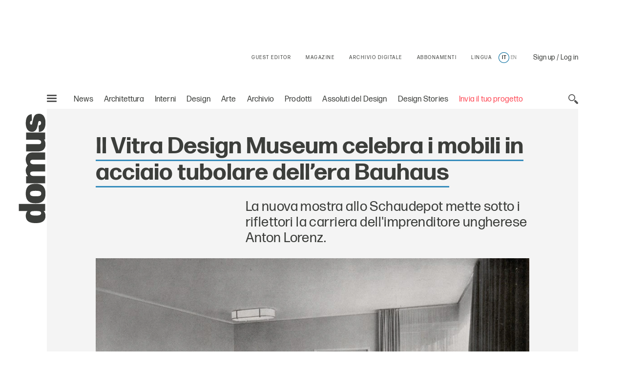

--- FILE ---
content_type: text/html; charset=utf-8
request_url: https://www.google.com/recaptcha/api2/aframe
body_size: 183
content:
<!DOCTYPE HTML><html><head><meta http-equiv="content-type" content="text/html; charset=UTF-8"></head><body><script nonce="x4tGuq8hdI35jU9HuDD0Pw">/** Anti-fraud and anti-abuse applications only. See google.com/recaptcha */ try{var clients={'sodar':'https://pagead2.googlesyndication.com/pagead/sodar?'};window.addEventListener("message",function(a){try{if(a.source===window.parent){var b=JSON.parse(a.data);var c=clients[b['id']];if(c){var d=document.createElement('img');d.src=c+b['params']+'&rc='+(localStorage.getItem("rc::a")?sessionStorage.getItem("rc::b"):"");window.document.body.appendChild(d);sessionStorage.setItem("rc::e",parseInt(sessionStorage.getItem("rc::e")||0)+1);localStorage.setItem("rc::h",'1768707199771');}}}catch(b){}});window.parent.postMessage("_grecaptcha_ready", "*");}catch(b){}</script></body></html>